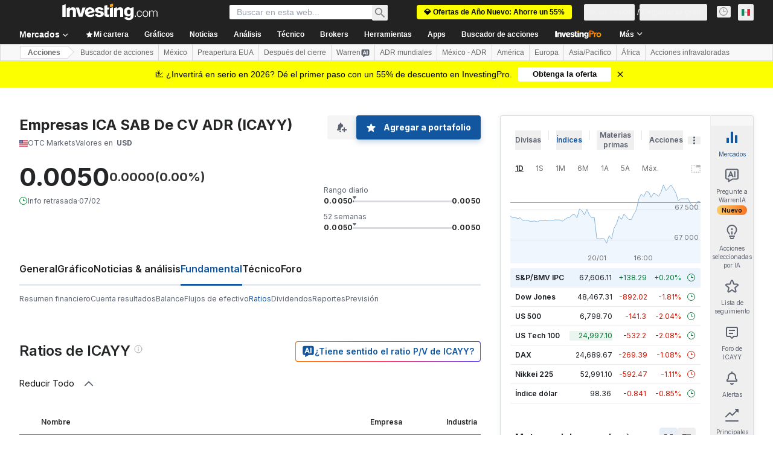

--- FILE ---
content_type: application/javascript
request_url: https://cdn.investing.com/x/ae37db4/_next/static/chunks/730.e9fa8e28e8309e89.js
body_size: 7356
content:
(self.webpackChunk_N_E=self.webpackChunk_N_E||[]).push([[730],{6243:(e,n,t)=>{"use strict";t.d(n,{BE:()=>i,HM:()=>a,Pp:()=>s,TP:()=>o});var s=function(e){return e.CategoriesOverview="categories-overview",e.Category="category",e.Chat="chat",e.ChartAnalysis="chart-analysis",e}({}),a=function(e){return e.UpgradeToPro="upgrade-to-pro",e.UpgradeToProPlus="upgrade-to-pro-plus",e.ReachLimitQueries="reach-limit-queries",e.PromptVariables="prompt-variables",e.NegativeFeedback="negative-feedback",e.ShareConversationLink="share-conversation-link",e.PromptAnalyseChart="prompt-analyse-chart",e.BookingAnalysisSession="booking-analysis-session",e}({}),o=function(e){return e.ShareAnalysis="share-analysis",e.expandImage="expand-image",e}({}),i=function(e){return e.GuestSentWarrenMessage="guestSentWarrenMessage",e.LastHookPrompt="lastHookPrompt",e.TechnicalAnalysisClicked="technicalAnalysisClicked",e}({})},15970:(e,n,t)=>{"use strict";t.d(n,{G:()=>u,I:()=>m});var s=t(37876),a=t(14232),o=t(60655),i=t(15039),r=t.n(i),l=t(33855),c=t(66289),p=t(60177),d=t.n(p),g=t(53633),u=function(e){return e[e.Facebook=0]="Facebook",e[e.Google=1]="Google",e[e.Vk=2]="Vk",e[e.Email=3]="Email",e[e.Apple=4]="Apple",e}({});let m=e=>{let{social:n,onClick:t,text:i,className:p}=e,{Icon:u,styleName:m}=(e=>{switch(e){case 0:return{Icon:c.sR,styleName:d().facebook};case 1:return{Icon:c.$,styleName:d().google};case 2:return{Icon:c.db,styleName:d().vk};case 4:return{Icon:c.mI,styleName:d().apple};case 3:return{Icon:c.mg,styleName:d().email}}})(n),_=1===n,h=4===n,[k,x]=(0,a.useState)(_),[b,v]=(0,a.useState)(h),w=(0,a.useRef)(null),f=(0,a.useRef)(null);return((0,o.A)(()=>{window.google&&(window.google.accounts.id.renderButton(w.current,{type:"standard",theme:"outline",shape:"rectangular",text:"continue_with",logo_alignment:"left",click_listener:t,size:"large",width:"300"}),x(!1))},k?100:null),(0,o.A)(()=>{(0,g.d)(f),v(!1)},b?100:null),h)?(0,s.jsxs)(l.$,{className:r()(d().button,d().icon,m,p),hidden:b,icon:u,onClick:t,children:[i,(0,s.jsx)("div",{id:"appleid-signin",ref:f,className:r()(d().button,"absolute left-0 top-0 h-0 w-0 p-0 opacity-0",d().appleWrapper)})]}):_?(0,s.jsxs)(l.$,{className:r()(d().button,d().icon,m,p),hidden:k,icon:u,children:[i,(0,s.jsx)("div",{ref:w,className:r()("absolute left-0 top-0 opacity-0",d().googleWrapper)})]}):(0,s.jsx)(l.$,{className:r()(d().button,d().icon,m,p),onClick:t,icon:u,children:i})}},20730:(e,n,t)=>{"use strict";t.r(n),t.d(n,{AuthView:()=>er});var s=t(67684),a=t(37876),o=t(14232),i=t(15039),r=t.n(i),l=t(5811),c=t(40439),p=t(55521),d=t(16542),g=function(e){return e.continueWithGoogle="_login_signUp_google",e.continueWithFacebook="_login_signUp_facebook",e.continueWithVkontakte="_login_SignIn_vk",e.continueWithApple="_login_signUp_apple",e.signInWithEmail="_login_SignIn_email",e.dontHaveAnAccount="_login_no_account_SignUp",e.freeSignUp="_login_signUp",e.signIn="_login_signIn",e.forgotPassword="_ForgotPassword",e.forgotPasswordTeaser="_auth_forgotpassword_teaser",e.sendResetPassword="_login_reset_link",e.passwordResetInstructions="_login_passwordsent_WithInstructions",e.backToSite="_login_backToSite",e.passwordResetSent="_auth_passwordsent_pageTeaser",e.email="_Email",e.password="_Password",e.invalidEmail="_auth_login_error_validEmailRemark",e.invalidPassword="_login_err_password_2letters_2digits",e.invalidCaptcha="_cnt_wrong_captcha",e}({}),u=t(56829),m=t(15970),_=t(40364),h=t.n(_),k=t(54859),x=t(22794);let b=e=>{let{setPage:n}=e,{t}=(0,d.A)();return(0,a.jsxs)("p",{className:h().footer,children:[t(g.dontHaveAnAccount)," ",(0,a.jsx)("button",{type:"button",className:h().link,onClick:()=>null==n?void 0:n(k.P.UserDataForm),"data-test":"sign-in-free-sign-up-button",children:t(g.freeSignUp)})]})};var v=t(70624),w=t(81128);let f=e=>{var n;let{onClose:t,setPage:s}=e,{t:o}=(0,d.A)(),{loginWithApple:i}=(0,v.Y)(),{dataStore:{editionStore:r}}=(0,u.P)(),{loginWithFaceBook:l}=(0,p._)();return(0,a.jsxs)(c.M,{title:o(g.signIn),className:h().form,onClose:t,noWrapper:!0,hideSignInLink:!0,children:[(0,a.jsx)("div",{className:h().separator}),(0,a.jsx)(m.I,{social:m.G.Google,onClick:()=>{},text:o(g.continueWithGoogle),className:h().button}),(0,a.jsx)(m.I,{social:m.G.Facebook,onClick:()=>{l()},text:o(g.continueWithFacebook),className:h().button}),(0,w.uJ)(null==(n=r.edition)?void 0:n.edition)&&(0,a.jsx)(m.I,{social:m.G.Vk,onClick:()=>{(0,x.A)()},text:o(g.continueWithVkontakte),className:h().button}),(0,a.jsx)(m.I,{social:m.G.Apple,onClick:()=>{i()},text:o(g.continueWithApple),className:h().button}),(0,a.jsx)(m.I,{social:m.G.Email,onClick:()=>{null==s||s(k.P.SignInWithEmail)},text:o(g.signInWithEmail),className:h().button}),(0,a.jsx)(b,{setPage:s})]})};var P=t(77453),S=t(68197),j=t(83272),C=t(79991),I=t(73326),y=t(74856);let A=e=>{let{setPage:n,onClose:t}=e,{t:s}=(0,d.A)(),{dataStore:{editionStore:{edition:{edition:o}}}}=(0,u.P)(),i=(0,S.dv)("sm",!1),{loginWithFaceBook:r}=(0,p._)(),{loginWithApple:l}=(0,v.Y)();return(0,a.jsxs)("div",{className:"w-full px-8 py-12 sm:px-12",children:[(0,a.jsx)(y.J,{onClick:t,dataTest:"sign-in-dialog-close-button"}),(0,a.jsx)(P.g,{className:"mb-8 w-fit !text-black"}),(0,a.jsx)("div",{className:"mb-6 text-xl font-bold",dangerouslySetInnerHTML:{__html:s(j.p.loginTitle)}}),(0,a.jsx)("div",{className:"mb-4",children:(0,a.jsx)(I.A,{width:i?344:266})}),(0,a.jsxs)("div",{className:"mb-10 flex gap-4",children:[(0,a.jsx)(C.y,{social:"facebook",onClick:r}),(0,w.uJ)(o)&&(0,a.jsx)(C.y,{social:"vk",onClick:x.A}),(0,a.jsx)(C.y,{social:"apple",onClick:l}),(0,a.jsx)(C.y,{social:"email",onClick:()=>{n(k.P.SignInWithEmail)}})]}),(0,a.jsxs)("p",{className:"pb-2 text-sm",children:[s(j.p.dontHaveAnAccount),"\xa0",(0,a.jsx)("button",{"data-test":"sign-in-dialog-sign-up-button",type:"button",className:"font-semibold text-v2-secondary hover:underline",onClick:()=>n(k.P.UserDataForm),children:s(j.p.freeSignUp)})]})]})};var N=t(88992),U=t(33855),M=t(80666),W=t(19945),E=t(29642),T=t(66314);let B=e=>{var n,t;let{onClose:i,setPage:l,backButtonDisabled:p}=e,{t:u}=(0,d.A)(),{handleSubmit:m,formState:{errors:_,isSubmitting:x},control:v}=(0,N.mN)({criteriaMode:"all",mode:"onBlur"}),[w,f]=(0,o.useState)(null),{setData:P}=(0,T.A)(),S=async e=>{let n=new E.$;try{f(null);let t=await n.signInWithEmail(e);switch(t.response){case"Invalid_Validation":f({response:"Invalid_Validation",msg:t.msg});break;case"Invalid_Email_Pwd":f({response:"Invalid_Email_Pwd",msg:t.msg});break;case"Not_Verified_Email":P(n=>(0,s._)({},n,e)),null==l||l(k.P.ConfirmEmailForm);break;case"OK":location.reload()}}catch(e){console.error(e)}};return(0,a.jsxs)(c.M,{title:u(g.signInWithEmail),className:h().form,onSubmit:m(S),onBack:p?void 0:()=>{null==l||l(k.P.ChooseSignInMethod)},onClose:i,noWrapper:!0,hideSignInLink:!0,children:[(0,a.jsx)("div",{className:h().separator}),w&&(0,a.jsx)("div",{className:r()(h().errorMessage,h().apiError),children:w.msg}),(0,a.jsx)(W.p,{label:u(g.email),name:"email",control:v,rules:{required:u(g.invalidEmail),validate:(0,M.B9)(u(g.invalidEmail))}}),(0,a.jsx)("div",{className:h().errorMessage,children:null==(n=_.email)?void 0:n.message}),(0,a.jsx)(W.p,{label:u(g.password),type:"password",name:"password",control:v,rules:{required:u(g.invalidPassword),minLength:{value:4,message:u(g.invalidPassword)},maxLength:{value:25,message:u(g.invalidPassword)}}}),(0,a.jsx)("div",{className:r()(h().errorMessage,h().noHeight),children:null==(t=_.password)?void 0:t.message}),(0,a.jsx)("div",{className:h().forgotPassword,children:(0,a.jsx)("button",{type:"button",className:h().link,onClick:()=>{null==l||l(k.P.ForgotPassword)},"data-test":"forgot-password-button",children:u(g.forgotPassword)})}),(0,a.jsx)(U.$,{type:"submit",className:r()(h().primaryBtn,"mb-4"),disabled:x,loading:x,children:u(g.signIn)}),(0,a.jsx)(b,{setPage:l})]})};var L=t(62701),$=t(78229);let G=e=>{var n,t;let{onClose:i,setPage:l,separatorBefore:p}=e,{t:u}=(0,d.A)(),{setData:m}=(0,T.A)(),_=(0,o.useRef)(null),{handleSubmit:x,control:b,formState:{errors:v,isSubmitting:w},setError:f,setValue:P,clearErrors:S}=(0,N.mN)({criteriaMode:"all",mode:"onBlur"}),j=()=>{f("token",{type:"custom",message:u(g.invalidCaptcha)})},C=async e=>{let n=new E.$;try{let t=await n.resetPassword(e);"1"===t.response?(m(n=>(0,L._)((0,s._)({},n),{email:e.email})),null==l||l(k.P.ResetPasswordSent)):(_.current&&_.current.reset(),j())}catch(e){console.error(e)}};return(0,a.jsxs)(c.M,{title:u(g.forgotPassword),className:h().form,onBack:()=>{null==l||l(k.P.SignInWithEmail)},onClose:i,onSubmit:x(C),noWrapper:!0,hideSignInLink:!0,children:[p&&(0,a.jsx)("div",{className:h().separator}),(0,a.jsx)("p",{className:h().forgotPasswordTeaser,children:u(g.forgotPasswordTeaser)}),(0,a.jsx)(W.p,{label:u(g.email),name:"email",control:b,rules:{required:u(g.invalidEmail),validate:(0,M.B9)(u(g.invalidEmail))},className:h().email}),(0,a.jsx)("div",{className:r()(h().errorMessage,h().noHeight),children:null==(n=v.email)?void 0:n.message}),(0,a.jsx)($.A,{ref:_,sitekey:"6LfKiw8UAAAAAOdALvVOdy28IZ9ilvimz2gfd8fc",onChange:e=>{null!==e?(P("token",e),S("token")):j()},className:h().captcha}),(0,a.jsx)("div",{className:r()(h().errorMessage,h().noHeight),children:null==(t=v.token)?void 0:t.message}),(0,a.jsx)(U.$,{type:"submit",className:r()(h().button,h().resetPassword,"mb-4"),disabled:w,loading:w,children:u(g.sendResetPassword)})]})},z=e=>{let{onClose:n,setPage:t}=e,{t:s}=(0,d.A)(),{data:{email:o}}=(0,T.A)();return(0,a.jsxs)(c.M,{title:s(g.forgotPassword),className:h().form,onClose:n,noWrapper:!0,hideSignInLink:!0,children:[(0,a.jsx)("div",{className:h().separator}),(0,a.jsx)("p",{className:h().resetTeaser,children:s(g.passwordResetSent)}),(0,a.jsxs)("div",{className:h().greenCheckmark,children:[(0,a.jsx)("span",{className:h().circleIcon}),(0,a.jsx)("span",{className:h().checkmarkIcon})]}),(0,a.jsx)("p",{className:h().resetInstruction,dangerouslySetInnerHTML:{__html:s(g.passwordResetInstructions,{EMAIL:"<strong>".concat(o,"</strong>")})}}),(0,a.jsx)(U.$,{type:"submit",className:r()(h().primaryBtn),onClick:()=>{null==t||t(k.P.SignInWithEmail)},children:s(g.signIn)}),(0,a.jsx)(U.$,{className:r()(h().secondaryBtn,"mb-4"),onClick:n,children:s(g.backToSite)})]})};var F=t(27273),R=t(66416),V=t(87273),H=t(18847),D=t.n(H),Z=t(40252),O=t(89399),q=t(6243);let K=D()(()=>t.e(6032).then(t.bind(t,46032)).then(e=>e.SignUpMetricsSideWarren),{loadableGenerated:{webpack:()=>[46032]}}),J={desktop:279,tablet:342,mobile:266},Q=e=>{let{setPage:n,onClose:t,setPopupName:s,onSignInClick:i,warrenVersion:r}=e,l=(0,S.dv)("sm",!1),c=(0,S.p)("md",!0),g=(0,S.dv)("md",!1),{onButtonClickedGaEvent:u,onPopupClosedGaEvent:m,onHyperlinkClickedGaEvent:_}=(0,R.dd)(),{entryPoint:h}=(0,T.A)(),{loginWithFaceBook:x}=(0,p._)(),{loginWithApple:b}=(0,v.Y)(),{t:w}=(0,d.A)();(0,o.useEffect)(()=>{s(R.eP.ChooseSignUpMethod)},[]);let f=g?J.desktop:l&&c?J.tablet:J.mobile;return(0,a.jsxs)("div",{className:"relative flex justify-between sm:h-[414px] md:h-[440px]",children:[(0,a.jsx)(K,{warrenVersion:r}),(0,a.jsxs)("div",{className:"flex w-full justify-center px-8 py-12 sm:px-12 md:w-[383px] md:pl-14",children:[(0,a.jsx)(y.J,{className:"absolute right-[36px] top-[54px] self-end sm:right-[44px] sm:top-[48px]",onClick:()=>{t(),sessionStorage.getItem(q.BE.GuestSentWarrenMessage)&&sessionStorage.removeItem(q.BE.GuestSentWarrenMessage),m(R.eP.ChooseSignUpMethod,h,R.Gz.Cross)},dataTest:"sign-up-dialog-close-button"}),(0,a.jsxs)("div",{children:[(0,a.jsx)(P.g,{className:"mb-8 h-5 w-[113px] !text-black sm:mb-10 md:mb-8 md:mt-12"}),(0,a.jsx)("div",{className:"mb-6 flex flex-col items-start gap-4 self-stretch md:hidden",children:(0,a.jsx)("span",{className:"font-sans-v2 text-xl font-bold leading-7 text-gray-900",dangerouslySetInnerHTML:{__html:w(j.p.warrenLoginTitle)}})}),(0,a.jsx)("div",{className:"mb-4",children:(0,a.jsx)(I.A,{onClick:()=>{u(R.eP.ChooseSignUpMethod,h,R._h.Google)},width:f})}),(0,a.jsxs)("div",{className:"mb-8 flex gap-4 sm:mb-10 md:mb-8",children:[(0,a.jsx)(C.y,{social:"facebook",onClick:()=>{u(R.eP.ChooseSignUpMethod,h,R._h.Facebook),x()}}),(0,a.jsx)(C.y,{social:"apple",onClick:()=>{u(R.eP.ChooseSignUpMethod,h,R._h.Apple),b()}}),(0,a.jsx)(C.y,{social:"email",onClick:()=>{u(R.eP.ChooseSignUpMethod,h,R._h.Email),n(k.P.UserDataForm)}})]}),(0,a.jsx)(O.q,{onSignClick:()=>{_(R.eP.ChooseSignUpMethod,h,R.Fi.SignIn),i()},className:"leading-5"})]})]})]})},X=D()(()=>t.e(4407).then(t.bind(t,34407)).then(e=>e.IncompleteForm),{loadableGenerated:{webpack:()=>[34407]}}),Y=D()(()=>t.e(6694).then(t.bind(t,36694)).then(e=>e.UserDataForm),{loadableGenerated:{webpack:()=>[36694]}}),ee=D()(()=>t.e(8221).then(t.bind(t,68221)).then(e=>e.ConfirmEmailForm),{loadableGenerated:{webpack:()=>[68221]}}),en=D()(()=>t.e(2345).then(t.bind(t,72345)).then(e=>e.ChooseMethod),{loadableGenerated:{webpack:()=>[72345]}}),et=D()(()=>t.e(8127).then(t.bind(t,98127)).then(e=>e.ChooseSignUpMethodV2),{loadableGenerated:{webpack:()=>[98127]}}),es=D()(()=>t.e(6705).then(t.bind(t,66705)).then(e=>e.ChooseSignUpMethodV3),{loadableGenerated:{webpack:()=>[66705]}}),ea=D()(()=>t.e(7630).then(t.bind(t,77630)).then(e=>e.ChooseSignUpMethodV4),{loadableGenerated:{webpack:()=>[77630]}}),eo=D()(()=>Promise.all([t.e(1850),t.e(9390)]).then(t.bind(t,39390)).then(e=>e.ChooseSignUPMethodProResearch),{loadableGenerated:{webpack:()=>[39390]}}),ei=["ng"],er=(0,l.PA)(e=>{var n;let{setPopupName:t,isModalOpen:i,className:l,onClose:c,backdropClassName:p}=e,{hideAuthPopUp:d,authAction:g}=(0,T.A)(),{dataStore:{authStore:m,editionStore:{edition:{edition:_}},instrumentStore:{instrument:h}}}=(0,u.P)(),[x]=(0,Z.b)(),b=()=>x===R.$k.SignUpPage&&g===F.W.SignUp?k.P.UserDataForm:x===R.$k.ArticleRegwall?k.P.SignInWithEmail:x===R.$k.Warren?k.P.ChooseSignUpMethod:m.isIncompleteData?k.P.IncompleteData:m.requireValidation?k.P.ConfirmEmailForm:g===F.W.Login?k.P.ChooseSignInMethod:k.P.ChooseSignUpMethod,[v,w]=(0,o.useState)(b()),P=x===R.$k.ArticleRegwall;(0,o.useEffect)(()=>{w(b())},[g,x]),(0,o.useEffect)(()=>{m.isIncompleteData&&w(k.P.IncompleteData)},[m.isIncompleteData]);let S={setPage:w,onClose:d,backButtonDisabled:P},j=()=>{w(k.P.SignInWithEmail)},C=ei.includes(_),I=x===R.$k.OnMouseExitSignUp,y=x===R.$k.EditEquityKeyMetrics,N=x===R.$k.ProResearch,U=C&&(v===k.P.ChooseSignInMethod||v===k.P.ChooseSignUpMethod)||v===k.P.ChooseSignUpMethod&&(I||y)||v===k.P.ChooseSignUpMethod&&(x===R.$k.Warren||x===R.$k.WarrenAnalysis)||v===k.P.ChooseSignUpMethod&&N;return(0,a.jsx)(V.a,{isOpen:i,dataTest:C?v===k.P.ChooseSignInMethod?"sign-in-dialog":v===k.P.ChooseSignUpMethod?"sign-up-dialog":void 0:void 0,className:U?r()("margin-0 !w-[330px] rounded-md p-0 font-sans-v2 shadow-md sm:!w-[440px]",{"md:!w-[760px]":v===k.P.ChooseSignUpMethod}):l,onClose:c,backdropClassName:r()(p,"!z-100"),children:v===k.P.ChooseSignInMethod?C?(0,a.jsx)(A,(0,s._)({},S)):(0,a.jsx)(f,(0,s._)({},S)):v===k.P.SignInWithEmail?(0,a.jsx)(B,(0,s._)({},S)):v===k.P.ForgotPassword?(0,a.jsx)(G,(0,s._)({separatorBefore:!0},S)):v===k.P.ResetPasswordSent?(0,a.jsx)(z,(0,s._)({},S)):v===k.P.ChooseSignUpMethod?x===R.$k.Warren||x===R.$k.WarrenAnalysis?(0,a.jsx)(Q,(0,s._)({onSignInClick:j,setPopupName:t,warrenVersion:x},S)):I?(0,a.jsx)(es,(0,s._)({onSignInClick:j,setPopupName:t},S)):y?(0,a.jsx)(ea,(0,s._)({onSignInClick:j,setPopupName:t,instrumentName:null==h||null==(n=h.name)?void 0:n.symbol},S)):N?(0,a.jsx)(eo,(0,s._)({onSignInClick:j,setPopupName:t},S)):C?(0,a.jsx)(et,(0,s._)({onSignInClick:j,setPopupName:t},S)):(0,a.jsx)(en,(0,s._)({noWrapper:!0,withoutOr:!0,compactTeaser:!0,setPopupName:t,onSignInClick:j},S)):v===k.P.UserDataForm?(0,a.jsx)(Y,(0,s._)({onBack:()=>w(k.P.ChooseSignUpMethod),separatorBefore:!0,noWrapper:!0,setPopupName:t,onSignInClick:j},S)):v===k.P.ConfirmEmailForm?(0,a.jsx)(ee,(0,s._)({separatorBefore:!0,noWrapper:!0,setPopupName:t,onSignInClick:j},S)):v===k.P.IncompleteData?(0,a.jsx)(X,(0,s._)({separatorBefore:!0,noWrapper:!0,setPopupName:t,onSignInClick:j},S)):null})})},22794:(e,n,t)=>{"use strict";t.d(n,{A:()=>r});var s=t(18377),a=t(84514),o=t(57206),i=t(11948);function r(){let e={clientId:s.P.vkontakteClientId,loginUrl:"".concat(s.P.portalUrl,"/members-admin/auth/signInUpBySocialVK"),redirectUri:"".concat(s.P.portalUrl,"/members-admin/auth/socialOauthVKGetCode"),scope:["email"],display:"page"},n=new URLSearchParams({client_id:e.clientId,redirect_uri:e.redirectUri,scope:e.scope.join(","),display:e.display,response_type:"code",v:"5.68"}).toString();async function t(n){let t="code=".concat(encodeURIComponent(n.code),"&ep_url=").concat(encodeURIComponent((0,i.k)()));try{let n=await (await fetch(e.loginUrl,{body:t,credentials:"include",method:"POST",headers:{"Content-Type":"application/x-www-form-urlencoded","Accept-Language":"en-US,en;q=0.9",Accept:"application/json, text/javascript, */*; q=0.01"}})).json();"OK"==n.response&&window.location.reload()}catch(e){o.v.error(e,"vkontakteAuth")}}(0,a.A)("".concat("https://oauth.vk.com/authorize","?").concat(n)).then(t)}},40364:e=>{e.exports={form:"signin_form__bBCIW",separator:"signin_separator__5WrtX",button:"signin_button__XX4In",secondaryBtn:"signin_secondaryBtn__Uiv2e",primaryBtn:"signin_primaryBtn__54rGh",resetPassword:"signin_resetPassword__Niwba",captcha:"signin_captcha__cwBt4",forgotPassword:"signin_forgotPassword__R_dqs",forgotPasswordTeaser:"signin_forgotPasswordTeaser__iNiW1",footer:"signin_footer__oMpVC",link:"signin_link__mQrMs",email:"signin_email__4Mcwr",errorMessage:"signin_errorMessage__uNQRb",apiError:"signin_apiError__wN3ml",noHeight:"signin_noHeight__vjT_d",greenCheckmark:"signin_greenCheckmark__g000k",circleIcon:"signin_circleIcon__KmbrS",checkmarkIcon:"signin_checkmarkIcon__jevLs",resetTeaser:"signin_resetTeaser__Wu9iz",resetInstruction:"signin_resetInstruction__UWz91"}},74856:(e,n,t)=>{"use strict";t.d(n,{J:()=>r});var s=t(37876),a=t(15039),o=t.n(a),i=t(66289);let r=e=>{let{onClick:n,className:t,dataTest:a}=e;return(0,s.jsx)(i.Dj,{icon:"close","data-test":a,className:o()("float-end mr-[-11px] mt-[-24px] w-4 cursor-pointer text-gray-400 hover:text-v2-gray-dark sm:mr-[-20px]",t),onClick:n})}},79991:(e,n,t)=>{"use strict";t.d(n,{y:()=>h});var s,a,o=t(37876),i=t(14232),r=t(85981),l=t(90382);function c(){return(c=Object.assign?Object.assign.bind():function(e){for(var n=1;n<arguments.length;n++){var t=arguments[n];for(var s in t)({}).hasOwnProperty.call(t,s)&&(e[s]=t[s])}return e}).apply(null,arguments)}let p=function(e){return i.createElement("svg",c({xmlns:"http://www.w3.org/2000/svg",width:24,height:24,fill:"none",viewBox:"0 0 24 24"},e),s||(s=i.createElement("path",{fill:"#1976D2",d:"M21 18.5a2.5 2.5 0 01-2.5 2.5h-13A2.5 2.5 0 013 18.5v-13A2.5 2.5 0 015.5 3h13A2.5 2.5 0 0121 5.5z"})),a||(a=i.createElement("path",{fill:"#fff",d:"M17.969 9.02a.6.6 0 00.03-.207c-.007-.181-.131-.313-.424-.313h-1.31c-.33 0-.482.2-.572.4 0 0-.816 1.68-1.756 2.787-.305.321-.46.313-.625.313-.088 0-.312-.107-.312-.4V9.007c0-.347-.086-.507-.366-.507h-2.325c-.203 0-.309.16-.309.32 0 .334.449.414.5 1.348v1.812c0 .44-.076.52-.242.52-.444 0-1.32-1.5-1.907-3.466-.127-.387-.254-.534-.585-.534h-1.32c-.381 0-.445.187-.445.387 0 .36.3 2.31 1.938 4.55C9.125 15.064 10.69 16 12.075 16c.839 0 .925-.213.925-.547v-1.486c0-.4.091-.467.358-.467.191 0 .58.125 1.33 1 .864 1.009 1.021 1.5 1.518 1.5h1.309c.303 0 .478-.127.485-.375a.8.8 0 00-.028-.212c-.097-.288-.542-.992-1.097-1.663-.308-.371-.611-.74-.75-.94-.094-.13-.13-.222-.125-.31.005-.092.052-.18.125-.303-.014 0 1.678-2.376 1.843-3.176"})))};var d=t(17545),g=function(e){return e.loginWithFacebook="_login_signUp_facebook",e.loginWithEmail="_button_continue_with_email",e.loginWithVk="_login_SignIn_vk",e.loginWithApple="_login_signUp_apple",e}({}),u=t(16542),m=t(53633),_=t(66289);let h=e=>{let{social:n,onClick:t}=e,{t:s}=(0,u.A)(),{Icon:a,tooltip:i}=(e=>{switch(e){case"facebook":return{Icon:r.A,tooltip:g.loginWithFacebook};case"vk":return{Icon:p,tooltip:g.loginWithVk};case"apple":return{Icon:_.mI,tooltip:g.loginWithApple};case"email":return{Icon:l.A,tooltip:g.loginWithEmail}}})(n);return"apple"===n?(0,o.jsx)(m.A,{handleClick:t,text:s(i),icon:a}):(0,o.jsx)(d.m,{content:s(i),wrapperClassName:"!z-[25]",position:"bottom",containerClassName:"w-full",children:(0,o.jsx)("a",{onClick:t,"data-test":"social-auth-button-".concat(n),className:"block cursor-pointer rounded border border-[#dadce0] px-[14px] py-[7px] text-center hover:bg-v2-gray-light",children:(0,o.jsx)(a,{className:"m-auto"})})})}},80666:(e,n,t)=>{"use strict";t.d(n,{B9:()=>r,Uz:()=>i,sl:()=>l});let s=RegExp("^[\\p{L}]+$","u"),a=/^[a-zA-Z0-9!#$%&*+\\/=?^_`{|}~-]+(?:\.[a-zA-Z0-9!#$%&*+\\/=?^_`{|}~-]+)*@(?:[a-zA-Z0-9](?:[a-zA-Z0-9-]*[a-zA-Z0-9])?\.)+[a-zA-Z0-9](?:[a-zA-Z0-9-]*[a-zA-Z0-9])?$/,o=/^[^@]*<[a-zA-Z0-9!#$%&*+\\/=?^_`{|}~-]+(?:\.[a-zA-Z0-9!#$%&*+\\/=?^_`{|}~-]+)*@(?:[a-zA-Z0-9](?:[a-zA-Z0-9-]*[a-zA-Z0-9])?\.)+[a-zA-Z0-9](?:[a-zA-Z0-9-]*[a-zA-Z0-9])?>$/,i=e=>n=>n&&s.test(n)||e,r=e=>n=>{if(!n)return e;let t=n.trim();return a.test(t)||o.test(t)||e},l=e=>n=>{if(!n)return e;let{onlyNums:t,onlyAlpha:s}=[...n].reduce((e,n)=>{let t=n.charCodeAt(0);return t>47&&t<58?e.onlyNums++:(t>64&&t<91||t>96&&t<123)&&e.onlyAlpha++,e},{onlyNums:0,onlyAlpha:0});return t>=2&&s>=2||e}},83272:(e,n,t)=>{"use strict";t.d(n,{p:()=>s});var s=function(e){return e.signupTitle="_signup_popup_title",e.loginTitle="_login_signIn",e.dontHaveAnAccount="_login_no_account_SignUp",e.freeSignUp="_login_signUp",e.loginAlreadyHaveAccountSignIn="_login_already_have_account_SignIn",e.auth_register_iAgreeTo_new="_auth_register_iAgreeTo_new",e.signupPopupBulletsTitle="_signup_popup_bullets_title",e.signupPopupBullet1="_signup_popup_bullet1",e.signupPopupBullet2="_signup_popup_bullet2",e.signupPopupBullet3="_signup_popup_bullet3",e.signupPopupBullet4="_signup_popup_bullet4",e.loginWithApple="_login_signUp_apple",e.ks_signup_popup_title="_ks_signup_popup_title",e.ks_m_signup_popup_title="_ks_m_signup_popup_title",e.ks_signup_popup_text="_ks_signup_popup_text",e.warrenLoginTitle="_warrenai_login_title",e.warrenLoginDescription="_warrenai_login_description",e.termsAndConditionsLink="_legal_pdf_url_terms_and_conditions",e.privacyPolicyLink="_legal_pdf_url_privacy_policy",e.warren_report_upgrade_popup_title="_warren_report_upgrade_popup_title",e.warren_report_upgrade_popup_subtitle="_warren_report_upgrade_popup_subtitle",e}({})},89399:(e,n,t)=>{"use strict";t.d(n,{q:()=>i});var s=t(37876),a=t(16542),o=t(83272);let i=e=>{let{onSignClick:n,className:t}=e,{t:i}=(0,a.A)();return(0,s.jsxs)(s.Fragment,{children:[(0,s.jsxs)("p",{className:"pb-2 text-sm ".concat(t),children:[i(o.p.loginAlreadyHaveAccountSignIn),"\xa0",(0,s.jsx)("button",{"data-test":"sign-up-dialog-sign-in-button",type:"button",onClick:n,className:"font-semibold text-v2-secondary hover:underline focus:outline-none",children:i(o.p.loginTitle)})]}),(0,s.jsx)("p",{className:"text-xs font-normal leading-4 text-v2-gray-dark [&>a:hover]:text-v2-secondary [&>a]:underline",dangerouslySetInnerHTML:{__html:i(o.p.auth_register_iAgreeTo_new,{_SMLID_117:i(o.p.termsAndConditionsLink),_SMLID_118:i(o.p.privacyPolicyLink)})}})]})}}}]);